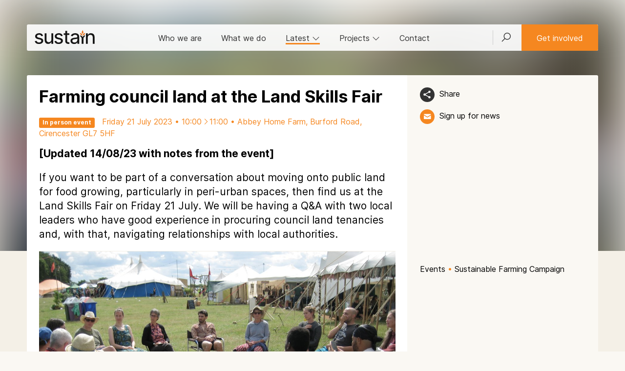

--- FILE ---
content_type: text/html; charset=UTF-8
request_url: https://www.sustainweb.org/events/jul23-farming-council-land/
body_size: 8740
content:
<!DOCTYPE html>
<html lang="en">
<head>
<meta charset="UTF-8">
<meta http-equiv="X-UA-Compatible" content="IE=edge">
<meta name="viewport" content="width=device-width, initial-scale=1"> 
<meta name="robots" content="max-image-preview:large"> 
 
<meta name="twitter:card" content="summary_large_image">
<meta name="twitter:site" content="@UKsustain" />
<meta name="twitter:title" content="Farming council land at the Land Skills Fair | Sustain">
<meta name="twitter:description" content="[Updated 14/08/23 with notes from the event]

If you want to be part of a conversation about moving onto public land for food growing, particularly in peri-urban spaces, then find us at the Land Skills Fair on Friday 21 July. We will be having a Q&amp;A with two local leaders who have good experience in procuring council land tenancies and, with that, navigating relationships with local authorities.
"> 
<meta name="twitter:image" content="https://www.sustainweb.org/image/image-gt-0921-02aug23.jpg">
<meta property="og:type"   content="website" />  
<meta property="og:url" content="https://www.sustainweb.org/events/jul23-farming-council-land/">
<meta property="og:title" content="Farming council land at the Land Skills Fair | Sustain"> 
<meta property="og:description" content="[Updated 14/08/23 with notes from the event]

If you want to be part of a conversation about moving onto public land for food growing, particularly in peri-urban spaces, then find us at the Land Skills Fair on Friday 21 July. We will be having a Q&amp;A with two local leaders who have good experience in procuring council land tenancies and, with that, navigating relationships with local authorities.
">
<meta property="og:image" content="https://www.sustainweb.org/image/image-gt-0921-02aug23.jpg">
<title>Farming council land at the Land Skills Fair | Sustain</title>
<meta name="keywords" content="fringe farming, agroecology, Peri-Urban Practitioners Forum, food sovereignty, council land, farming, land tenancies">
<meta name="description" content="[Updated 14/08/23 with notes from the event]

If you want to be part of a conversation about moving onto public land for food growing, particularly in peri-urban spaces, then find us at the Land Skills Fair on Friday 21 July. We will be having a Q&amp;A with two local leaders who have good experience in procuring council land tenancies and, with that, navigating relationships with local authorities.
">
<link rel="apple-touch-icon" sizes="180x180" href="/apple-touch-icon.png">
<link rel="icon" type="image/png" sizes="32x32" href="/favicon-32x32.png">
<link rel="icon" type="image/png" sizes="16x16" href="/favicon-16x16.png">
<link rel="manifest" href="/site.webmanifest">
<link rel="mask-icon" href="/safari-pinned-tab.svg" color="#5bbad5">
<meta name="msapplication-TileColor" content="#00aba9">
<meta name="theme-color" content="#ffffff">
<link href="/bootstrap/css/line-awesome.min.css" rel="stylesheet">
<link href="/bootstrap/css/bootstrap.min.css" rel="stylesheet">
<link href="/bootstrap/css/datepicker.css" rel="stylesheet">
<link href="/bootstrap/css/gtheme_2024.css?v=1.08" rel="stylesheet"> 
<link rel="stylesheet" type="text/css" href="/bootstrap/slick/slick.css"/>
<!--[if lt IE 9]>
  <script src="/bootstrap/js/html5shiv.js"></script><script src="/bootstrap/js/respond.min.js"></script>
<![endif]-->
	
<script src="/bootstrap/js/jquery.min.js"></script>	
<script type="text/javascript">
 
    if (window.location.href.indexOf("sustainweb") < 0) {
		window.stop();
       $("#siteContainer").hide();
    }
 
</script>
</head>

<body class="light_beigebg"> 
<div id="siteContainer">
<span id="top"></span><!-- Google Tag Manager -->
<noscript><iframe src="//www.googletagmanager.com/ns.html?id=GTM-PTTLBV"
height="0" width="0" style="display:none;visibility:hidden"></iframe></noscript>
<script>(function(w,d,s,l,i){w[l]=w[l]||[];w[l].push({'gtm.start':
new Date().getTime(),event:'gtm.js'});var f=d.getElementsByTagName(s)[0],
j=d.createElement(s),dl=l!='dataLayer'?'&l='+l:'';j.async=true;j.src=
'https://www.googletagmanager.com/gtm.js?id='+i+dl;f.parentNode.insertBefore(j,f);
})(window,document,'script','dataLayer','GTM-PTTLBV');</script>
<!-- End Google Tag Manager --><noscript><div class="orangebg"><div class="container"><div class="row top15 bot25"><div class="col-sm-12"><h2>Please enable Javascript in your web browser!</h2><p>Javascript is required to use a number of the features of the Sustain website. <a href="http://www.enable-javascript.com/" target="_blank" rel="noopener">Find out how to enable Javascript here</a></p></div></div></div></div></noscript>



<!-- HEAD  -->
<div class=" head_nav_block_nobg">
	 
			<img class="blur50  hero_image" alt="Peri-Urban Practitioners Forum at the Land Skills Fair 2023. Credit: Aryo Feldman" src="https://www.sustainweb.org/image/image-lg-0921-02aug23.jpg">
	
		 
	
	<div class="container  left0 right0">
				<div class="head_nav_block ">
			<div class="navbar navbar-default border_rad_3"> 
				<div class="navbar-header">
					<button type="button" class="navbar-toggle collapsed" data-toggle="collapse" data-target="#navbar-collapse" aria-expanded="false">
					<span class="sr-only">Toggle navigation</span><i class="glyphicon glyphicon-menu-hamburger"></i>
					</button>
					<button class="navbar-toggle collapsed" type="button" data-toggle="collapse" data-target="#search_bar"><span class="glyphicon glyphicon-search"></span></button>
					<div class="navbar-brand"><a href="/"><img src="/resources/svg/Sustain_logo.svg" class="logo" alt="Sustain: the alliance for better food and farming" title="Sustain: the alliance for better food and farming"></a></div>
				</div> 
				<div class="collapse navbar-collapse" id="navbar-collapse"> 
					<ul class="nav navbar-nav navbar-right hidden-xs">
						<li class="navbar_search_outer"><a class="navbar_search_btn collapsed" href="#" type="button" data-toggle="collapse" data-target="#search_bar" id="searchFire"><i class="las la-search"></i></a></li>  
						<li class="left0 right0"><a href="/get-involved/" type="button"  class="btn btn-warning navbar-btn">Get involved</a></li>
					</ul>
					<ul class="nav navbar-nav"> 
						<li class=""><a href="/about/">Who we are</a></li>
						<li class=""><a href="/what-we-do/">What we do</a></li>
						<li class="hidden-xs  active"><a href="#" data-toggle="collapse" data-target="#latest_bar" class="collapsed" id="latestFire">Latest <i class="hidden-sm las la-angle-down rotate"></i></a></li>
						<li class="hidden-xs"><a href="#" data-toggle="collapse" data-target="#proj_bar" class="collapsed" id="projFire">Projects <i class="hidden-sm las la-angle-down rotate"></i></a></li> 
						<li class="hidden-sm "><a href="/contact-us/">Contact</a></li>
						<li class="hidden-sm hidden-md hidden-lg"><a href="/projectsandcampaigns/">Projects</a></li> 
						<li class="hidden-sm hidden-md hidden-lg"><a href="#" data-toggle="collapse" data-target="#latest_bar_mobile" class="collapsed">Latest <i class="hidden-sm las la-angle-down rotate"></i></a></li>
					</ul>
					<ul id="latest_bar_mobile" class="nav navbar-nav collapse hidden-sm hidden-md hidden-lg"> 
							<li><a href="/news/" class="top5 bot5">News</a></li>
							<li class=""><a href="/blogs/">Blogs</a></li>
							<li class=""><a href="/policy-positions/">Policy positions</a></li>
							<li class=""><a href="/reports/">Reports</a></li>
							<li class=""><a href="/events/">Events & webinars</a></li>
							<li class=""><a href="/jobs/">Jobs</a></li>
					</ul>
				</div>
			</div>
		</div> 
				 
		<div class="head_title_block_nobg"> 
			<div class="container ">
				<div class="row container_white_beige_bg border_rad_3_top">
					<div class="col-sm-8 left25 rigth25 top25"> 
						<h1 class="notop bot25">Farming council land at the Land Skills Fair</h1>
						<p class="topminus5 orange bot15"><span class="label label-warning mright15">In person event</span>Friday 21 July 2023 • 10:00<i class="las la-angle-right"></i>11:00 • Abbey Home Farm, Burford Road, Cirencester GL7 5HF</p>						<div class=""><p class="lead"><strong>[Updated 14/08/23 with notes from the event]</strong></p>

<p class="lead">If you want to be part of a conversation about moving onto public land for food growing, particularly in peri-urban spaces, then find us at the Land Skills Fair on Friday 21 July. We will be having a Q&amp;A with two local leaders who have good experience in procuring council land tenancies and, with that, navigating relationships with local authorities.</p>
</div>					</div> 
					<div class="col-sm-4  left25 ">  
						<div class="head_title_block_tools"> 
							<p class="bot15"><a class="icon_theme_small icon_theme_black_hover_orange copyLinkButton" href="javascript:;" title="Share"><img src="/resources/svg/Share24-white.svg"></a> <a class="nodecorate left5 copyLinkButton copyLinkButtonInner" href="javascript:;">Share</a></p>	   
							
							<p class="hidden-xs hidden-sm"><a class="icon_theme_small icon_theme_orange_hover_beige" href="javascript:;" data-toggle="modal" data-target="#mailingModal" data-position="1" title="Get updates"><img src="/resources/svg/email-white24.svg"></a> <a class="nodecorate left5 " href="javascript:;" data-toggle="modal" data-target="#mailingModal" data-position="1">Sign up for news</a></p>	
													</div>  
					</div> 
				</div> 
			</div> 
		</div> 
		 
	</div> 
</div> 
<!-- HEAD ENDS  -->


 
<!-- SEARCHBAR -->
<div id="search_bar" class=" collapse container-fluid  dropbar_parent">
<div id="searchContainer" class="container whitebg dropbarsearch border_rad_3 nopad left0 right0"> 
<form class="" method="get" action="https://www.sustainweb.org/home/search/"><fieldset><div class="input-group"><input type="text" class="form-control input-lg whitebd" name="search" value="" placeholder="Search by keyword"><span class="input-group-btn"><button class="btn btn-lg btn-primary"  type="submit"><i class="white glyphicon glyphicon-search"></i></button></span></div>
</fieldset></form>
</div> 
</div> 
<!-- LATESTBAR -->
<div id="latest_bar" class="collapse  hidden-xs dropbar_parent"><input type="hidden" id="latestContainerLoaded" value="0"><div id="latestContainer" class="container  dropbar border_rad_3"><span class="small grey">Loading...</span></div></div> 
<!-- PROJBAR -->
<div id="proj_bar" class="collapse container-fluid hidden-xs dropbar_parent"><input type="hidden" id="projContainerLoaded" value="0"><div id="projContainer" class="container whitebg dropbar border_rad_3"><span class="small grey">Loading...</span></div></div>










	


	 
<div class="content-fluid beigebg">
<div id="content" class="container container_white_beige_bg">
	<div class="row ">
		<div class="col-sm-8 left25 right25  border_rad_3"> 
<p class="nobot border_top border_bot beigebd position-relative"><img alt="Peri-Urban Practitioners Forum at the Land Skills Fair 2023. Credit: Aryo Feldman" title="Peri-Urban Practitioners Forum at the Land Skills Fair 2023. Credit: Aryo Feldman" sizes="(min-width: 1200px) 750px, (min-width: 992px) 617px, (min-width: 768px) 470px, 100vw" src="https://www.sustainweb.org/image/image-sm-0921-02aug23.jpg" srcset="https://www.sustainweb.org/image/image-sm-0921-02aug23.jpg 400w, https://www.sustainweb.org/image/image-md-0921-02aug23.jpg 800w, https://www.sustainweb.org/image/image-lg-0921-02aug23.jpg 1200w, https://www.sustainweb.org/image/image-gt-0921-02aug23.jpg 1600w" class="lead_image"><span class="image_credit small">Peri-Urban Practitioners Forum at the Land Skills Fair 2023. Credit: Aryo Feldman</span></p>			
		</div>
		<div class="col-sm-4 left25 right_bar ">
			<p class="bot5 "><a href="/events/" class="nodecorate  ">Events</a> <span class="orange">&bull;</span> <a href="https://www.sustainweb.org/sustainable-farming-campaign/" class="nodecorate  ">Sustainable Farming Campaign</a> </p>		</div>
	</div>
</div>
</div>



<div class="content-fluid beigebg  ">
<div id="content" class="container ">
	<div class="row bot50 border_rad_3_bot container_white_beige_bg">
		<div id="articleCopy" class="col-sm-8 left25 right25  ">
											
				
				
								
								 
				
								
				
				
				<div class="contentblock  top25"><p>The <a href="https://www.landskillsfair.com/">Land Skills Fair</a> will be opening its bucolic doors to the Peri-Urban Practitioners Forum this month.</p>

<p>On Friday 21<sup>st</sup> July, 10-11am, at the Music Stage, you&rsquo;re invited to sit, talk and learn about growing food on local council land.</p>

<p>To keep the conversation flowing, we will have Steph Wetherell &ndash; Coordinator of Bristol Food Producers &ndash; who has experience in working closely with Bristol City Council in securing more land for new entrants. We will also have Marlene Barrett from OrganicLea, who can share their success story of how they ended up as council tenants.</p>

<p>Come with your curiosity and questions, including if you&rsquo;re seeking public land to farm and wanting some pointers and encouragement.</p>

<p>This will be an in-person event only, so hope to see you there!</p>

<p>The Land Skills Fair is a festival for climate, land and food justice with loads of live music, workshops, talks and other fun &amp; frivolities!</p>

<p><a class="btn btn-warning" href="https://www.sustainweb.org/assets/peri-urban-practitioners-forum-7-council-land-Aug23.pdf">Read notes from the event here</a></p>
</div>
				
								
								 
				 
					
				
						

			<div class="row top25"><div class="col-xs-12 nobot"><span class="icon_theme_small blackbg border0"><img src="/resources/svg/icon-sustain24.svg"></span></div></div>			
			<div class="row top25">
				<div class="col-xs-12 nobot"><p class="small bot15"><a href="/events/" class="nodecorate  ">Events</a> <span class="orange">&bull;</span> <a href="https://www.sustainweb.org/sustainable-farming-campaign/" class="nodecorate  ">Sustainable Farming Campaign</a> </p></div>			</div>	
			
			<div class="row">
				<div class="col-xs-12 nobot">
					<hr class="orangebg orangebd  top5 nobot">
				</div>
			</div>	
			<div class="row">
				<div class="col-xs-9 col-sm-6 top15 bot5">
					<p class="bot15"><a class="icon_theme_small icon_theme_black_hover_orange copyLinkButton" href="javascript:;" title="Share"><img src="/resources/svg/Share24-white.svg"></a> <a class="nodecorate left5 copyLinkButton copyLinkButtonInner" href="javascript:;">Share</a></p> 
				</div>
				<div class="col-xs-3 col-sm-6 text-right top15 bot5">
										<p><a class="icon_theme_small icon_theme_black_hover_orange" href="javascript:;" data-toggle="modal" data-target="#mailingModal" data-position="3" title="Get updates"><img src="/resources/svg/email-white24.svg"></a> <a class="nodecorate left5 hidden-xs" href="javascript:;" data-toggle="modal" data-target="#mailingModal" data-position="3">Sign up for news</a></p>
									</div>
			</div>
			<div class="row bot15 flex_container"> 
				<div class="flex_item col-xs-12 col-sm-12">
					<p><a href="/sustainable-farming-campaign/">Sustainable Farming Campaign</a>: Pushing for the integration of sustainable farming into local, regional and national government policies.</p>				</div>
							</div>
		</div>
		
		
		
		
		<div class="col-sm-4 left25 right_bar top25 hidden-xs">

		<div class=""></div>	


		 
					
 
	       
 
  		
		
	  
							
		<div class="bot25"><h3 class=" notop">Support our campaign</h3><p>Your donation will help us work with farmers to push for policies to support farming fit for our future.</p><p class="top25"><a class="btn btn-warning" href="/donate/?i=18372&s=14">Donate</a></p><p>Sustain is registered with the Fundraising Regulator and is a signatory to the <a href="https://www.sustainweb.org/about/our_approach_to_fundraising/" target="_blank">Fundraising Promise</a>.</p></div> 	
					
		</div>
	</div>
</div>
</div>






<div class="content-fluid orangebg"><div class="container"><div class="row top50 bot25"><div class="col-sm-12"><div class="flex_container row">	
		<div class="flex_item col-sm-3 col-xs-12">  
			<div class="panelList panelListWhite bot25">
				<div class="panelListTools hidden-sm"> 
					<a href="/news/" class="btn btn-xs btn-dark_beige">News</a><a href="/sustainable-farming-campaign/" class="hidden-sm hidden-md btn btn-xs btn-white">Sustainable Farming Campaign</a>  
				</div>
				<a href="/news/dec25-sustain-sessions-orfc-2026/" class=""> 
					<div class="panelListActiveArea">			
												<div class="panelListImageContainer">
							<img class="panelListImage" src="https://www.sustainweb.org/image/image-sm-1307-22jan25.jpg" loading="lazy" alt="Audience at the Policy Room, Oxford Real Farming Conference 2025. Copyright: Ella Brolly"  title="Audience at the Policy Room, Oxford Real Farming Conference 2025. Copyright: Ella Brolly">
						</div>
												<p class="panelListTitle lineheight20">Sustain at the Oxford Real Farming Conference 2026</p>
					</div>
				</a>
			</div>
		</div>   
	
		<div class="flex_item col-sm-3 col-xs-12">  
			<div class="panelList panelListWhite bot25">
				<div class="panelListTools hidden-sm"> 
					<a href="/news/" class="btn btn-xs btn-dark_beige">News</a><a href="/sustainable-farming-campaign/" class="hidden-sm hidden-md btn btn-xs btn-white">Sustainable Farming Campaign</a>  
				</div>
				<a href="/news/dec25-uk-fruit-vegetable-coalition-launch/" class=""> 
					<div class="panelListActiveArea">			
												<div class="panelListImageContainer">
							<img class="panelListImage" src="https://www.sustainweb.org/image/image-sm-1015-03dec25.jpg" loading="lazy" alt="Growing Communities Chef, James, showcases agroecological produce in a delicious lunch for MPs. Copyright: Jonathan Goldberg"  title="Growing Communities Chef, James, showcases agroecological produce in a delicious lunch for MPs. Copyright: Jonathan Goldberg">
						</div>
												<p class="panelListTitle lineheight20">UK Fruit &amp; Vegetable Coalition launches at Westminster</p>
					</div>
				</a>
			</div>
		</div>   
	
		<div class="flex_item col-sm-3 col-xs-12">  
			<div class="panelList panelListWhite bot25">
				<div class="panelListTools hidden-sm"> 
					<a href="/news/" class="btn btn-xs btn-dark_beige">News</a><a href="/sustainable-farming-campaign/" class="hidden-sm hidden-md btn btn-xs btn-white">Sustainable Farming Campaign</a>  
				</div>
				<a href="/news/nov25-mps-back-call-for-supply-chain-reform/" class=""> 
					<div class="panelListActiveArea">			
												<div class="panelListImageContainer">
							<img class="panelListImage" src="https://www.sustainweb.org/image/image-sm-1514-29oct24.jpg" loading="lazy" alt="Houses of Parliament and Westminster bridge, London. Copyright: IakovKalinin | iStock"  title="Houses of Parliament and Westminster bridge, London. Copyright: IakovKalinin | iStock">
						</div>
												<p class="panelListTitle lineheight20">Over 80 MPs back proposal to protect farmers from unfair dealing by retailers</p>
					</div>
				</a>
			</div>
		</div>   
	
		<div class="flex_item col-sm-3 col-xs-12">  
			<div class="panelList panelListWhite bot25">
				<div class="panelListTools hidden-sm"> 
					<a href="/news/" class="btn btn-xs btn-dark_beige">News</a><a href="/sustainable-farming-campaign/" class="hidden-sm hidden-md btn btn-xs btn-white">Sustainable Farming Campaign</a>  
				</div>
				<a href="/news/sep25-reshuffle-defra/" class=""> 
					<div class="panelListActiveArea">			
												<div class="panelListImageContainer">
							<img class="panelListImage" src="https://www.sustainweb.org/image/image-sm-1303-09sep25.jpg" loading="lazy" alt="Dame Angela Eagle MP. Copyright: House of Commons, Attribution 3.0 Unported (CC BY 3.0) licence"  title="Dame Angela Eagle MP. Copyright: House of Commons, Attribution 3.0 Unported (CC BY 3.0) licence">
						</div>
												<p class="panelListTitle lineheight20">Sustain responds to changes at Defra following cabinet reshuffle</p>
					</div>
				</a>
			</div>
		</div>   
	
		<div class="flex_item col-sm-3 col-xs-12">  
			<div class="panelList panelListWhite bot25">
				<div class="panelListTools hidden-sm"> 
					<a href="/blogs/" class="btn btn-xs btn-dark_beige">Blog</a><a href="/sustainable-farming-campaign/" class="hidden-sm hidden-md btn btn-xs btn-white">Sustainable Farming Campaign</a>  
				</div>
				<a href="/blogs/sep25-stand-up-for-fair-deal-for-farmers/" class=""> 
					<div class="panelListActiveArea">			
												<div class="panelListImageContainer">
							<img class="panelListImage" src="https://www.sustainweb.org/image/image-sm-1433-16feb23.jpg" loading="lazy" alt="A person out of shot holds a shopping basket. Copyright: Mr.Music shutterstock"  title="A person out of shot holds a shopping basket. Copyright: Mr.Music shutterstock">
						</div>
												<p class="panelListTitle lineheight20">Help support British farmers: 5 things you need to know about unfair supermarket dealing</p>
					</div>
				</a>
			</div>
		</div>   
	
		<div class="flex_item col-sm-3 col-xs-12">  
			<div class="panelList panelListWhite bot25">
				<div class="panelListTools hidden-sm"> 
					<a href="/news/" class="btn btn-xs btn-dark_beige">News</a><a href="/sustainable-farming-campaign/" class="hidden-sm hidden-md btn btn-xs btn-white">Sustainable Farming Campaign</a>  
				</div>
				<a href="/news/strengthen-supermarket-regulator/" class=""> 
					<div class="panelListActiveArea">			
												<div class="panelListImageContainer">
							<img class="panelListImage" src="https://www.sustainweb.org/image/image-sm-1043-26jan24.jpg" loading="lazy" alt="Scarecrow protest outside Parliament. Credit: Riverford Organic Farmers"  title="Scarecrow protest outside Parliament. Credit: Riverford Organic Farmers">
						</div>
												<p class="panelListTitle lineheight20">Get fair about farming: Help support British farmers</p>
					</div>
				</a>
			</div>
		</div>   
	
		<div class="flex_item col-sm-3 col-xs-12">  
			<div class="panelList panelListWhite bot25">
				<div class="panelListTools hidden-sm"> 
					<a href="/blogs/" class="btn btn-xs btn-dark_beige">Blog</a><a href="/sustainable-farming-campaign/" class="hidden-sm hidden-md btn btn-xs btn-white">Sustainable Farming Campaign</a>  
				</div>
				<a href="/blogs/jul25-farm-profitability-beyond-yield/" class=""> 
					<div class="panelListActiveArea">			
												<div class="panelListImageContainer">
							<img class="panelListImage" src="https://www.sustainweb.org/image/image-sm-1336-18mar24.jpg" loading="lazy" alt="A tractor ploughing a dry field. Credit: Shestakov Dmytro"  title="A tractor ploughing a dry field. Credit: Shestakov Dmytro">
						</div>
												<p class="panelListTitle lineheight20">Farms are struggling to turn a profit, but higher yields are not the answer</p>
					</div>
				</a>
			</div>
		</div>   
	
		<div class="flex_item col-sm-3 col-xs-12">  
			<div class="panelList panelListWhite bot25">
				<div class="panelListTools hidden-sm"> 
					<a href="/blogs/" class="btn btn-xs btn-dark_beige">Blog</a><a href="/sustainable-farming-campaign/" class="hidden-sm hidden-md btn btn-xs btn-white">Sustainable Farming Campaign</a>  
				</div>
				<a href="/blogs/jul25-groundswell-festival-reflections-2025/" class=""> 
					<div class="panelListActiveArea">			
												<div class="panelListImageContainer">
							<img class="panelListImage" src="https://www.sustainweb.org/image/image-sm-1008-10jul25.jpg" loading="lazy" alt="Credit: Sustain"  title="Credit: Sustain">
						</div>
												<p class="panelListTitle lineheight20">From fringe to mainstream: reflections on regenerative agriculture from Groundswell 2025</p>
					</div>
				</a>
			</div>
		</div>   
</div></div></div></div></div>




 
	
<!-- FOOTER --> 
<div class="container-fluid container_dark"><div class="container"> 
	<div class="row top25 bot50">
	<div class="col-sm-12 col-md-3 col-lg-3 top15"> 
		<p>
		<a class="icon_medium icon_bluesky_alt" href="https://bsky.app/profile/sustainweb.org" target="_blank" rel="noopener" title="Bluesky"></a>
		<a class="icon_medium icon_linkedin_alt" href="https://www.linkedin.com/company/sustain-the-alliance-for-better-food-and-farming/posts/" target="_blank" rel="noopener" title="LinkedIn"></a>
		<a class="icon_medium icon_twitter_alt" href="https://x.com/UKSustain" target="_blank" rel="noopener" title="x"></a>
		<a class="icon_medium icon_fbook_alt" href="https://www.facebook.com/UKSustain/" target="_blank" rel="noopener"  title="Facebook"></a> 
		<!--<a class="icon_medium icon_utube_alt" href="https://www.youtube.com/user/SustainUK" target="_blank" rel="noopener"  title="Youtube"></a>--> 
		<a href="#" class="icon_medium icon_email_alt"  data-toggle="modal" data-target="#mailingModal"  data-position="4"  title="Email list"></a>
		</p>
		<p class="top15"><strong>Sustain</strong><br />The Green House<br />244-254 Cambridge Heath Road<br />London E2 9DA</p>
		<p><span class="glyphicon glyphicon-earphone"></span> 020 3559 6777<br /> 
		<span class="glyphicon glyphicon-envelope"></span> <a href="mailto:sustain@sustainweb.org">sustain@sustainweb.org</a>
		</p>
	</div>
	<div class="col-sm-12 col-md-3 col-lg-3">
		<p class="top15">Sustain advocates food and agriculture policies and practices that enhance the health and welfare of people and animals, improve the working and living environment, promote equity and enrich society and culture.</p>
		<p class="top15"><a href="http://www.sustainweb.org/home/copyright/" target="_blank" rel="noopener">&copy; Sustain 2026</a><br />
		Registered charity (no. <a href="http://apps.charitycommission.gov.uk/Showcharity/RegisterOfCharities/SearchResultHandler.aspx?RegisteredCharityNumber=1018643" target="_blank" rel="noopener">1018643</a>)<br />
		<a href="http://www.sustainweb.org/home/privacy/" target="_blank" rel="noopener">Data privacy & cookies</a><br />
		<a href="https://icons8.com/" rel="nofollow noopener noreferrer" target="_blank">Icons by Icons8</a><br />   
		</p>
	</div>
	<div class="col-sm-12 col-md-2 col-lg-2">
		<p class="top15">
		<a href="/about/">Who we are</a><br />
		<a href="/what-we-do/">What we do</a><br />
		<a href="/get-involved/">Get involved</a><br />
		<a href="/news/">News</a><br />
		<a href="/blogs/">Blogs</a><br />
		<a href="/policy-positions/">Policy positions</a><br />
		<a href="/reports/">Reports</a><br />
		<a href="/events/">Events</a><br />
		<a href="/jobs/">Jobs</a><br />
		<a href="/contact-us/">Contact</a><br />  
		<a href="/email/">Sign up</a>
		</p>
	</div>
	
	<div class="col-sm-12 col-md-offset-1 col-md-3">
		<p class="text-center top15"><a href="https://www.sustainweb.org" target="_blank" rel="noopener" class="bot25"><img src="/resources/svg/Sustain_logo_white.svg"  alt="Sustain" class="img-responsive"></a></p>	
	</div>
</div></div></div>	
<!-- FOOTER ENDS -->  

<!-- Modal --><div id="copyLinkModal" class="modal fade" role="dialog"><div class="modal-dialog"><div class="modal-content"><div class="modal-header"><button type="button" class="close" data-dismiss="modal">&times;</button><h3 class="modal-title">Share link</h3></div><div class="modal-body"><h4>https://www.sustainweb.org/events/jul23-farming-council-land/</h4><script>function copyToClipboard(msg) {navigator.clipboard.writeText(msg).then(function () {$("#copyLinkButton").html("<span class=\"glyphicon glyphicon-ok\"></span> Copied");}, function () {$("#copyLinkButton").fadeIn(200);});} </script></div><div class="modal-footer"><button class="btn btn-sm btn-warning viewShareLinkOnclick" onclick="copyToClipboard('https://www.sustainweb.org/events/jul23-farming-council-land/')" id="copyLinkButton">Copy link</button><span class="red copiedNot" style="display: none">Error copying</span><button type="button" class="btn btn-sm btn-default pull-right" data-dismiss="modal">Close</button></div></div></div></div><!-- Modal ENDS -->

<ul class="nav pull-right scroll-top scroll-butt">
  <li class=""><a href="#top" id="top-link"><i class="glyphicon glyphicon-chevron-up"></i></a></li>
</ul>

	
<!-- JAVASCRIPT ETC -->
		

<!-- 2019 EMAIl LIST SIGNUP -->	 
<script>
function sendMessage() {
	$('#emailForms').fadeOut();
	$('#errorMessage').fadeOut();
	$('#errorMessageLength').fadeOut();
	var user_firstname = document.getElementById("user_firstname").value;
	var user_surname = document.getElementById("user_surname").value;
	var user_email = document.getElementById("user_email").value;

	if($('#user_firstname').val().length < 25 && $('#user_surname').val().length < 25) {
		if(!isEmail(user_email)) { 
			$('#emailForms').fadeIn();
			$('#openerMessage').fadeOut();
			$('#errorMessage').fadeIn();
			
		} else {
			$('#processingMessage').fadeIn();
			$('#openerMessage').fadeOut();
			$.ajax({
			  type: 'POST',
			  url: '/processors/email_signup.php',
			  data: $('#emailFormSignUp').serialize(),
			  success: function(data) {
				$('#processingMessage').fadeOut();
				$('#errorMessage').fadeOut();
				$('#emailForms').html(data);
				$('#emailForms').fadeIn();
			  }
			})
		}
	} else {
        $('#errorMessageLength').fadeIn();
		$('#emailForms').fadeIn();
    }
}
function isEmail(email) {
  var regex = /^([a-zA-Z0-9_.+-])+\@(([a-zA-Z0-9-])+\.)+([a-zA-Z0-9]{2,4})+$/;
  return regex.test(email);
} 
</script>



<script>
$(document).ready(function() {
  $('a[data-toggle=modal], button[data-toggle=modal]').click(function () {
	var positionNum = '';
	if (typeof $(this).data('position') !== 'undefined') { positionNum = $(this).data('position'); }
	$('#data_object_two').val(positionNum);
  })
});
</script>


<div class="modal fade" id="mailingModal" tabindex="-1" role="dialog" aria-labelledby="myModalLabel" aria-hidden="true">
  <div class="modal-dialog">
	<div class="modal-content">
	
			<div class="modal-header">
				<a class="close_modal" data-dismiss="modal" aria-hidden="true"><i class="glyphicon glyphicon-remove"></i></a>
				<h3 class="modal-title nobot" id="myModalLabel">Join the Sustainable Farming Campaign email list</h3>
				<p><class class="white notop nobot">Regular updates on government farming policy and what that means for nature friendly farming, supply chain fairness and getting a fair deal for farmers.</class></p> 

			</div>
			  
			<div class="modal-body" style="display: none" id="errorMessageLength"><p class="lead text-danger nobot">Please review your name and try again.</p></div> 
			<div class="modal-body" style="display: none" id="errorMessage"><p class="lead text-danger nobot">Please enter a valid email address.</p></div> 
			<div class="modal-body" style="display: none" id="processingMessage"><p class="lead nobot">Hold on, we're working on your request...</p></div> 
			

			<div id="emailForms">
				<form id="emailFormSignUp" enctype="multipart/form-data">
				<div class="modal-body">
					<input type="hidden" name="action" value="1">
					<input type="hidden" name="interest_id" value="29f25995e1">
					<input type="hidden" name="list_id" value="deddc324e7">
					<input type="hidden" name="profile_id" value="46">				
					
					<input type="hidden" name="tipid" value="14">
					<input type="hidden" name="donation_source_section" value="14">
					<input type="hidden" name="donation_source_page" value="18372">
					<input type="hidden" name="data_object_one" value="7"><!-- TYPE -->
					<input type="hidden" name="data_object_two" id="data_object_two" value="0"><!-- POSITION -->


					<div class="row top15">
						<div class="col-sm-6">
							<div class="form-group">
								<label class="control-label" for="user_firstname">First name</label>
								<input class="form-control input-lg" id="user_firstname" type="text" name="user_firstname">
							</div>
						</div>
						<div class="col-sm-6">
							<div class="form-group">
								<label class="control-label" for="user_surname">Surname</label>
								<input class="form-control input-lg" id="user_surname" type="text" name="user_surname">
							</div>
						</div>
					</div>

					<div class="row nobot">
						<div class="col-sm-6">
							<div class="form-group">
								<label class="control-label" for="user_email">Email</label>
								<input class="form-control  input-lg" id="user_email" name="user_email" type="text">
							</div>
						</div>
						<div class="col-sm-6">
							<div class="form-group">
								<label class="control-label" for="user_postcode">Postcode</label>
								<input class="form-control  input-lg" id="user_postcode" name="user_postcode" type="text">	
							</div>
						</div>
					</div>

				</div>	
				</form>	
				<div class="modal_body_border">	
					<p class="nobot">Your personal information will be kept private and held securely by Sustain. By submitting this information you are agreeing to the use of your data in accordance with our <a href="https://www.sustainweb.org/home/privacy/" target="_blank">privacy policy</a>. You can unsubscribe at any time.</p>
				</div>
				<div class="modal-footer">
										<div class="form-group top5 bot5">
						<button onclick="sendMessage()" class="btn btn-warning">Sign me up</button>
					</div>
				</div>
			
					
			</div>	
		
	</div>
  </div>
</div>		
<!-- 2019 EMAIl LIST SIGNUP ENDS --><script src="/bootstrap/js/bootstrap.min.js"></script>
<script src="/bootstrap/js/navMenu.js"></script>
<script src="/bootstrap/js/popup.js"></script>
<script src="/bootstrap/js/extended_2024.js?v=1.1"></script> 
	
	
	
	
	
	

	
 <!--
<script type="text/javascript"> _linkedin_partner_id = "4898794"; window._linkedin_data_partner_ids = window._linkedin_data_partner_ids || []; window._linkedin_data_partner_ids.push(_linkedin_partner_id); </script><script type="text/javascript"> (function(l) { if (!l){window.lintrk = function(a,b){window.lintrk.q.push([a,b])}; window.lintrk.q=[]} var s = document.getElementsByTagName("script")[0]; var b = document.createElement("script"); b.type = "text/javascript";b.async = true; b.src = "https://snap.licdn.com/li.lms-analytics/insight.min.js"; s.parentNode.insertBefore(b, s);})(window.lintrk); </script> <noscript> <img height="1" width="1" style="display:none;" alt="" src="https://px.ads.linkedin.com/collect/?pid=4898794&fmt=gif" /> </noscript>
-->
<!-- JAVASCRIPT ENDS -->
</div>
</body>
</html> 

--- FILE ---
content_type: application/javascript
request_url: https://www.sustainweb.org/bootstrap/js/extended_2024.js?v=1.1
body_size: 586
content:
(function(){
  $('.btn-popover [data-toggle="popover"]').popover();
  $('.btn-tooltip [data-toggle="tooltip"]').tooltip();
})();

$("a[data-tab-destination]").on('click', function() {
   var tab = $(this).attr('data-tab-destination');
   $("#"+tab).click();
});



// scroll to top button
jQuery.fn.topLink = function(settings) {
  settings = jQuery.extend({
    min: 1,
    fadeSpeed: 200
  }, settings);
  return this.each(function() {
    //listen for scroll
    var el = jQuery(this);
    el.hide(); //in case the user forgot
    jQuery(window).scroll(function() {
      if(jQuery(window).scrollTop() >= settings.min)
      {
        el.fadeIn(settings.fadeSpeed);
      }
      else
      {
        el.fadeOut(settings.fadeSpeed);
      }
    });
  });
};
//usage w/ smoothscroll
jQuery(document).ready(function() {
  //set the link
  jQuery('#top-link').topLink({
    min: 500,
    fadeSpeed: 200
  });
  //smoothscroll
  jQuery('#top-link').click(function(r) {    
    jQuery("html, body").animate({ scrollTop: 0 },2000);
  });
  

// COPY LINK
$('.copyLinkButton').click(function() {	const url = window.location.href;	navigator.clipboard.writeText(url).then(function() {	
$('.copyLinkButtonInner').html('Link copied ✔');	
setTimeout(function() {	 
$('.copyLinkButtonInner').html('Share');	
}, 5000);	
}).catch(function(error) {	console.error('Error copying text: ', error);	});	});
  
  
  
});


//scroll to anchor fix
function offsetAnchor() { if(location.hash.length !== 0) { window.scrollTo(window.scrollX, window.scrollY - 110); }}
$(window).on("hashchange", function () { offsetAnchor(); });
window.setTimeout(function() { offsetAnchor(); }, 1);


